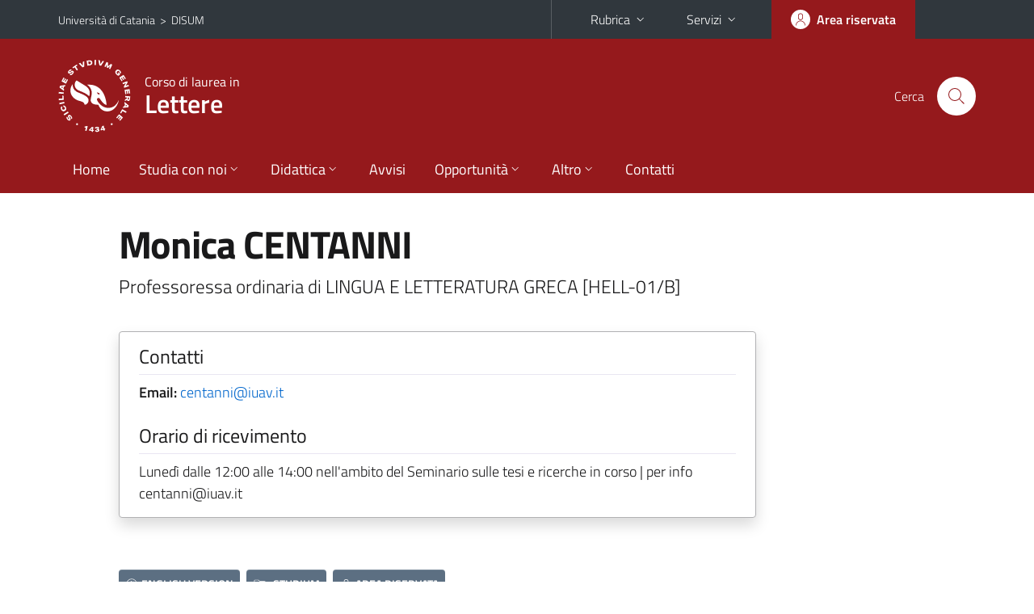

--- FILE ---
content_type: text/html; charset=utf-8
request_url: https://www.disum.unict.it/corsi/l-10/docenti/monica.centanni
body_size: 9175
content:
<!DOCTYPE html>
<html lang="it">
<head>
<meta charset="utf-8">
<title>Scheda docente | Corso di laurea in Lettere</title>
<meta name="viewport" content="width=device-width,initial-scale=1,shrink-to-fit=no">
<meta name="Generator" content="Drupal 7 (http://drupal.org)">
<link rel="canonical" href="/it/content/scheda-docente">
<link rel="shortlink" href="/it/node/246">
<link rel="shortcut icon" href="https://www.disum.unict.it/sites/all/themes/id_theme_sd/favicon.ico" type="image/vnd.microsoft.icon">
<link href="/bootstrap-italia/css/bootstrap-italia.min.css" rel="stylesheet">
<link type="text/css" rel="stylesheet" href="https://www.disum.unict.it/sites/default/files/css/css_xE-rWrJf-fncB6ztZfd2huxqgxu4WO-qwma6Xer30m4.css" media="all">
<link type="text/css" rel="stylesheet" href="https://www.disum.unict.it/sites/default/files/css/css_GHM0dgi94gDEfo4s1bBoS1a-C0gDJUGRMcNEJ4lOLJU.css" media="all">
<link type="text/css" rel="stylesheet" href="https://www.disum.unict.it/sites/default/files/css/css_DFpy4IbPE_bJEEmy5Ynr8ppwHxqt_JT078n5loaAFs8.css" media="all">
<style type="text/css" media="all">
<!--/*--><![CDATA[/*><!--*/
.skiplinks{background-color:#fff}#menu-di-servizio .dropdown-menu,.it-header-slim-right-zone .dropdown-menu{z-index:9999}#menu-servizi{z-index:1001}#nav10.navbar-collapsable{z-index:1000!important}#nav10.navbar-collapsable .close-div{background-color:transparent}
.unict-bordeaux .it-header-slim-wrapper .btn-full,.unict-bordeaux .it-header-center-wrapper,.unict-bordeaux .back-to-top,.unict-bordeaux .btn-primary,.unict-bordeaux #home-sd h2{background-color:#95191c}.unict-bordeaux .bg-primary{background-color:#95191c!important}.unict-bordeaux .text-primary{color:#95191c!important}.unict-bordeaux .it-header-slim-wrapper .btn-full:hover,.unict-bordeaux .btn-primary:hover,.unict-bordeaux .back-to-top:hover{background-color:#800;color:#fff!important}.unict-bordeaux .it-header-slim-wrapper .btn-full:active,.unict-bordeaux .btn-primary:active{background-color:#700!important}.unict-bordeaux .it-header-slim-wrapper .btn-full .icon-primary,.unict-bordeaux .it-header-center-wrapper .it-header-center-content-wrapper .it-search-wrapper a.rounded-icon svg,.unict-bordeaux .btn-primary .icon-primary{fill:#95191c!important}.unict-bordeaux .it-footer-main{background-color:#700}.unict-bordeaux .it-footer-small-prints{background-color:#211212}@media(min-width:992px){.unict-bordeaux .it-header-navbar-wrapper{background-color:#95191c}}@media(max-width:991px){.unict-bordeaux .it-header-center-wrapper .it-header-center-content-wrapper .it-search-wrapper a.rounded-icon svg{fill:#fff!important}.unict-bordeaux .it-header-slim-wrapper .btn-full,.unict-bordeaux .it-header-slim-wrapper .btn-full:hover{background-color:transparent}.unict-bordeaux .it-nav-wrapper .navbar .navbar-collapsable .navbar-nav li a.nav-link{color:#95191c}.unict-bordeaux .it-nav-wrapper .navbar .navbar-collapsable .navbar-nav li a.nav-link.active{border-left-color:#95191c}.unict-bordeaux #it-main-menu .nav-item svg{fill:#95191c}}
.it-header-navbar-wrapper .navbar .navbar-collapsable .navbar-nav li a.nav-link{padding:13px 18px}@media(min-width:992px) and (max-width:1199px){.sd235 .it-header-navbar-wrapper .navbar .navbar-collapsable .navbar-nav li a.nav-link{padding:13px}}

/*]]>*/-->
</style>
<link type="text/css" rel="stylesheet" href="https://www.disum.unict.it/sites/default/files/css/css_-eFYVcHCpqbwlkFE-29TWPiqx23kD5BSO5dB-HYaW9A.css" media="all">
<script type="text/javascript" src="https://www.disum.unict.it/sites/default/files/js/js_6UR8aB1w5-y_vdUUdWDWlX2QhWu_qIXlEGEV48YgV-c.js"></script>
<script type="text/javascript" src="https://www.disum.unict.it/sites/default/files/js/js_onbE0n0cQY6KTDQtHO_E27UBymFC-RuqypZZ6Zxez-o.js"></script>
<script type="text/javascript" src="https://www.disum.unict.it/sites/default/files/js/js_qrf44QUDL_YTtRm1c_V_5DthK1dj0B5pBTFSfp1hfmk.js"></script>
<script type="text/javascript" src="https://www.disum.unict.it/sites/default/files/js/js_2IqN_RVpTM-JC2Ov9Z8M5NhkkxWciN7pj1288fPWmX4.js"></script>
<script type="text/javascript">
<!--//--><![CDATA[//><!--
jQuery.extend(Drupal.settings, {"basePath":"\/","pathPrefix":"it\/","setHasJsCookie":0,"ajaxPageState":{"theme":"id_theme_sd","theme_token":"VUeo7zqNdxbvDedl_q6Ixj4Uv_gfBCrhsIb8GeqjbpQ","js":{"sites\/all\/modules\/jquery_update\/replace\/jquery\/2.2\/jquery.min.js":1,"misc\/jquery-extend-3.4.0.js":1,"misc\/jquery-html-prefilter-3.5.0-backport.js":1,"misc\/jquery.once.js":1,"misc\/drupal.js":1,"sites\/all\/modules\/jquery_update\/js\/jquery_browser.js":1,"misc\/form-single-submit.js":1,"sites\/all\/modules\/ckeditor_accordion\/js\/ckeditor-accordion.js":1,"public:\/\/languages\/it_0wnW_QF8PBf25bw6Tf8bTGtyJDO4FGrXOg2Jc27zBL4.js":1,"sites\/all\/libraries\/colorbox\/jquery.colorbox-min.js":1,"sites\/all\/modules\/colorbox\/js\/colorbox.js":1,"sites\/all\/modules\/colorbox\/styles\/default\/colorbox_style.js":1},"css":{"modules\/system\/system.base.css":1,"modules\/system\/system.menus.css":1,"modules\/system\/system.messages.css":1,"modules\/system\/system.theme.css":1,"sites\/all\/modules\/ckeditor_accordion\/css\/ckeditor-accordion.css":1,"modules\/field\/theme\/field.css":1,"modules\/node\/node.css":1,"modules\/search\/search.css":1,"modules\/user\/user.css":1,"sites\/all\/modules\/views\/css\/views.css":1,"sites\/all\/modules\/ckeditor\/css\/ckeditor.css":1,"sites\/all\/modules\/colorbox\/styles\/default\/colorbox_style.css":1,"sites\/all\/modules\/ctools\/css\/ctools.css":1,"0":1,"1":1,"2":1,"sites\/all\/themes\/id_theme\/style.css":1,"sites\/all\/themes\/id_theme_sd\/sd.css":1}},"colorbox":{"opacity":"0.85","current":"{current} of {total}","previous":"\u00ab Prev","next":"Next \u00bb","close":"Close","maxWidth":"98%","maxHeight":"98%","fixed":true,"mobiledetect":true,"mobiledevicewidth":"480px","file_public_path":"\/sites\/default\/files","specificPagesDefaultValue":"admin*\nimagebrowser*\nimg_assist*\nimce*\nnode\/add\/*\nnode\/*\/edit\nprint\/*\nprintpdf\/*\nsystem\/ajax\nsystem\/ajax\/*"},"ckeditor_accordion":{"collapseAll":1},"urlIsAjaxTrusted":{"\/it\/search\/node":true}});
//--><!]]>
</script>
</head>
<body class="html not-front not-logged-in one-sidebar sidebar-first page-node page-node- page-node-246 node-type-pagina-dinamica i18n-it sd235 unict-bordeaux hide_mmfc cds cdsl-10">
<div class="skiplinks"><a class="sr-only sr-only-focusable" href="#it-main" accesskey="c">Vai al contenuto principale</a><a class="sr-only sr-only-focusable" href="#it-main-menu" accesskey="n">Vai al menu di navigazione</a></div>
<header class="it-header-wrapper">
<div class="it-header-slim-wrapper">
<div class="container">
<div class="row"><div class="col-12">
<div class="it-header-slim-wrapper-content">
<span class="d-none d-lg-block navbar-brand"><a href="https://www.unict.it">Università di Catania</a> &nbsp;&gt;&nbsp; <a href="/">DISUM</a></span>
<div class="nav-mobile"><nav aria-label="Navigazione accessoria">
<a class="it-opener d-lg-none mr-1" href="https://www.unict.it" aria-hidden="true" tabindex="-1">Università di Catania</a><a class="it-opener d-lg-none" data-toggle="collapse" href="#menu-di-servizio" role="button" aria-expanded="false" aria-controls="menu-di-servizio" title="Apri il menu di servizio"><svg class="icon" role="img"><use href="/bootstrap-italia/svg/sprite.svg#it-expand"></use></svg></a>
<div class="link-list-wrapper collapse" id="menu-di-servizio">
<ul class="link-list border-right-0 pr-0">
<li class="dropdown"><a class="list-item dropdown-toggle" href="#" role="button" data-toggle="dropdown" aria-expanded="false">Rubrica<svg class="icon d-none d-lg-block" role="img"><use href="/bootstrap-italia/svg/sprite.svg#it-expand"></use></svg></a>
<div class="dropdown-menu"><div class="row"><div class="col-12 px-3">
<form action="https://www.unict.it/content/cerca-nella-rubrica" method="post" id="rubrica-form" accept-charset="UTF-8" class="unict-form">
<div class="container">
<div class="form-row"><label for="input-01" class="sr-only">Cerca nella rubrica per cognome</label><input required id="input-01" name="trova" type="text" class="form-control" autocomplete="family-name" placeholder="Cerca nella rubrica per cognome"></div>
<div class="form-row mt-2 mb-1"><input type="submit" class="btn btn-primary btn-xs py-1" value="CERCA"></div>
</div>
</form>
</div></div></div></li>
<li class="dropdown"><a class="list-item dropdown-toggle" href="#" role="button" data-toggle="dropdown" aria-expanded="false">Servizi<svg class="icon d-none d-lg-block" role="img"><use href="/bootstrap-italia/svg/sprite.svg#it-expand"></use></svg></a>
<div class="dropdown-menu" id="menu-servizi"><div class="row"><div class="col-12"><div class="link-list-wrapper">
<ul>
<li><a class="list-item" href="https://studenti.smartedu.unict.it" target="_blank" rel="noopener"><span>Portale studenti</span></a></li>
<li><a class="list-item" href="https://docenti.smartedu.unict.it/docenti/" target="_blank" rel="noopener"><span>Portale docenti / didattica</span></a></li>
<li><a class="list-item" href="https://intranet.unict.it" target="_blank" rel="noopener"><span>Portale personale</span></a></li>
<li><a class="list-item" href="https://segreterie.smartedu.unict.it" target="_blank" rel="noopener"><span>Portale segreterie</span></a></li>
<li><a class="list-item" href="https://www.sida.unict.it" target="_blank" rel="noopener"><span>Biblioteca digitale</span></a></li>
<li><a class="list-item" href="https://webmail365.unict.it" target="_blank" rel="noopener"><span>Webmail studenti</span></a></li>
<li><a class="list-item" href="https://webmail.unict.it" target="_blank" rel="noopener"><span>Webmail docenti e personale</span></a></li>
<li><a class="list-item" href="https://studium.unict.it" target="_blank" rel="noopener"><span>E-learning / Studium</span></a></li>
<li><a class="list-item" href="https://www.unict.it/servizi/servizi-web"><span>Servizi informatici</span></a></li>
<li><a class="list-item" href="https://www.unict.it/servizi"><span><strong>Tutti i servizi</strong> &raquo;</span></a></li>
</ul>
</div></div></div></div></li>
</ul>
</div>
</nav></div>
<div class="it-header-slim-right-zone margin-right-zone">
<a class="btn btn-icon btn-full" href="/content/login-cas"><span class="rounded-icon"><svg class="icon icon-primary" role="img" aria-label="Accedi all'area riservata"><use href="/bootstrap-italia/svg/sprite.svg#it-user"></use></svg></span><span class="d-none d-lg-block">Area riservata</span></a>
</div>
</div>
</div></div>
</div>
</div>
<div class="it-nav-wrapper">
<div class="it-header-center-wrapper">
<div class="container">
<div class="row"><div class="col-12">
<div class="it-header-center-content-wrapper">
<div class="it-brand-wrapper"><a href="/corsi/l-10"><img src="/sites/all/themes/id_theme/unict.svg" alt="Logo UniCt" class="icon unict"><div class="it-brand-text"><h3>Corso di laurea in</h3><h2>Lettere</h2></div></a></div>
<div class="it-right-zone"><div class="it-search-wrapper"><span class="d-none d-md-block">Cerca</span><a class="search-link rounded-icon" href="#" data-target="#searchModal" data-toggle="modal" aria-label="Cerca" title="Cerca"><svg class="icon" role="img"><use href="/bootstrap-italia/svg/sprite.svg#it-search"></use></svg></a></div>
</div>
</div>
</div></div>
</div>
</div>
<div class="it-header-navbar-wrapper">
<div class="container">
<div class="row"><div class="col-12">
<nav class="navbar navbar-expand-lg" aria-label="Navigazione principale">
<button class="custom-navbar-toggler" type="button" aria-controls="nav10" aria-expanded="false" aria-label="attiva / disattiva la navigazione" data-target="#nav10"><svg class="icon" role="img"><use href="/bootstrap-italia/svg/sprite.svg#it-burger"></use></svg></button>
<div class="navbar-collapsable" id="nav10">
<div class="overlay"></div>
<div class="close-div"><button class="close-menu border-0" type="button" aria-label="chiudi"><svg class="icon icon-white" role="img"><use href="/bootstrap-italia/svg/sprite.svg#it-close-big"></use></svg></button></div>
<div class="menu-wrapper" id="it-main-menu">
<ul class="navbar-nav">
<li class="nav-item"><a class="nav-link" href="/corsi/l-10">Home</a></li>
<li class="nav-item dropdown"><a class="nav-link dropdown-toggle" href="#" data-toggle="dropdown" aria-expanded="false">Studia con noi<svg class="icon icon-xs"><use href="/bootstrap-italia/svg/sprite.svg#it-expand"></use></svg></a>
<div class="dropdown-menu"><div class="link-list-wrapper"><ul class="link-list text-nowrap">
<li><a class="list-item" href="/it/corsi/l-10/presentazione-del-corso">Presentazione del corso</a></li>
<li><a class="list-item" href="/corsi/l-10/regolamento-didattico">Regolamento didattico</a></li>
<li><a class="list-item" href="/corsi/l-10/offerta-programmata">Offerta programmata</a></li>
<li><a class="list-item" href="/corsi/l-10/offerta-erogata">Offerta erogata</a></li>
<li><a class="list-item" href="/corsi/l-10/conoscenze-richieste-per-laccesso-sua-cds-quadro-a3a">Conoscenze richieste per l'accesso</a></li>
<li><a class="list-item" href="/corsi/l-10/modalità-di-ammissione-sua-cds-quadro-a3b">Modalit&agrave; di ammissione</a></li>
<li><a class="list-item" href="/corsi/l-10/orientamento-studenti-sua-cds-quadro-b5">Orientamento studenti</a></li>
<li><a class="list-item" href="/sites/default/files/upload/rad-l-10-rlettere.pdf">Ordinamento didattico</a></li>
</ul></div></div></li>
<li class="nav-item d-lg-flex dropdown"><a class="nav-link dropdown-toggle" href="#" data-toggle="dropdown" aria-expanded="false">Didattica<svg class="icon icon-xs"><use href="/bootstrap-italia/svg/sprite.svg#it-expand"></use></svg></a>
<div class="dropdown-menu"><div class="link-list-wrapper"><ul class="link-list text-nowrap">
<li><a class="list-item left-icon text-nowrap" href="/corsi/l-10/orario-lezioni"><svg class="icon icon-sm icon-primary left"><use href="/bootstrap-italia/svg/sprite.svg#it-presentation"></use></svg><span>Orario delle lezioni</span></a></li>
<li><a class="list-item left-icon" href="/corsi/l-10/docenti"><img src="/sites/all/themes/id_theme_sd/docenti_primary.svg" class="icon" alt="" style="width:20px;height:20px;margin:10px 10px 10px 2px"><span>Docenti</span></a></li>
<li><a class="list-item left-icon" href="/corsi/l-10/programmi"><svg class="icon icon-sm icon-primary left"><use href="/bootstrap-italia/svg/sprite.svg#it-files"></use></svg><span>Programmi</span></a></li>
<li><a class="list-item left-icon" href="/corsi/l-10/esami"><svg class="icon icon-sm icon-primary left"><use href="/bootstrap-italia/svg/sprite.svg#it-calendar"></use></svg><span>Calendario esami</span></a></li>
<li><a class="list-item left-icon" href="/it/content/lauree"><svg class="icon icon-sm icon-primary left"><use href="/bootstrap-italia/svg/sprite.svg#it-bookmark"></use></svg><span>Lauree</span></a></li>
</ul></div></div></li>
<li class="nav-item d-lg-flex"><a class="nav-link" href="/corsi/l-10/avvisi-docente">Avvisi</a></li>
<li class="nav-item dropdown"><a class="nav-link dropdown-toggle" href="#" data-toggle="dropdown" aria-expanded="false">Opportunit&agrave;<svg class="icon icon-xs"><use href="/bootstrap-italia/svg/sprite.svg#it-expand"></use></svg></a>
<div class="dropdown-menu"><div class="link-list-wrapper"><ul class="link-list text-nowrap">
<li><a class="list-item" href="/content/altre-attività-formative-aaf">Altre attivit&agrave; formative</a></li>
<li><a class="list-item" href="/corsi/l-10/stage-e-tirocini">Stage e tirocini</a></li>
<li><a class="list-item" href="/content/internazionale">Mobilit&agrave; internazionale</a></li>
<li><a class="list-item" href="/content/procedura-da-seguire-per-effettuare-il-tirocinio">Procedura da seguire per effettuare il tirocinio</a></li>
<li><a class="list-item" href="/content/seminari-didattici-del-disum">Seminari didattici del DISUM</a></li>
<li><a class="list-item" href="/content/verbalizzazione-aaf">Verbalizzazione AAF</a></li>
</ul></div></div></li>
<li class="nav-item dropdown"><a class="nav-link dropdown-toggle" href="#" data-toggle="dropdown" aria-expanded="false">Altro<svg class="icon icon-xs"><use href="/bootstrap-italia/svg/sprite.svg#it-expand"></use></svg></a>
<div class="dropdown-menu"><div class="link-list-wrapper"><ul class="link-list text-nowrap">
<li><a class="list-item" href="/content/login-cas">Area riservata Docenti</a></li>
</ul></div></div></li>
<li class="nav-item"><a class="nav-link" href="/corsi/l-10/contatti">Contatti</a></li>
<li class="nav-item d-lg-none"><a class="nav-link" href="/">Il dipartimento</a></li>
</ul>
</div>
</div>
</nav>
</div></div>
</div>
</div>
</div>
</header>
<main id="it-main">
<section id="content">
<div class="container">
<div class="row">
<div class="offset-lg-1 col-lg-8 col-md-12 px-3 px-sm-0">
<article id="content-node-246">
<h1 class="mt-3">Monica CENTANNI</h1>
<div class="lead mb-3 role">Professoressa ordinaria di LINGUA E LETTERATURA GRECA [HELL-01/B]</div>
<div class="card card-teaser border rounded shadow mt-4 mb-5 px-4 py-3 link-no-underline"><div class="card-body overflow-hidden"><div class="region-contatti">
<h5 class="border-bottom border-light mb-2 pb-2">Contatti</h5>
<p><b>Email:</b> <a href="mailto:centanni@iuav.it">centanni@iuav.it</a><br></p>
<h5 class="border-bottom border-light mb-2 py-2">Orario di ricevimento</h5>
Luned&igrave;  dalle 12:00 alle 14:00 nell'ambito del Seminario sulle tesi e ricerche in corso | per info centanni@iuav.it
</div></div></div>
<div class="mt-3 mb-5"><a href="/corsi/l-10/docenti/monica.centanni?eng" class="btn btn-secondary btn-icon btn-xs mb-2 mr-2"><svg class="icon icon-white mr-1"><use href="/bootstrap-italia/svg/sprite.svg#it-exchange-circle"></use></svg>ENGLISH VERSION</a><a href="https://studium.unict.it" class="btn btn-secondary btn-icon btn-xs mb-2 mr-2" target="_blank"><svg class="icon icon-white mr-1"><use href="/bootstrap-italia/svg/sprite.svg#it-folder"></use></svg><span>STUDIUM</span></a><a href="/content/login-cas" class="btn btn-secondary btn-icon btn-xs mb-2"><svg class="icon icon-white"><use href="/bootstrap-italia/svg/sprite.svg#it-locked"></use></svg><span>AREA RISERVATA</span></a></div>
<ul class="nav nav-tabs" role="tablist"><li class="nav-item"><a class="nav-link active" role="tab" data-toggle="tab" id="tab1-tab" aria-controls="tab1" aria-selected="true" href="#tab1">BIOGRAFIA</a></li><li class="nav-item"><a class="nav-link" role="tab" data-toggle="tab" id="tab2-tab" aria-controls="tab2" aria-selected="false" href="#tab2">PUBBLICAZIONI</a></li><li class="nav-item"><a class="nav-link" role="tab" data-toggle="tab" id="tab3-tab" aria-controls="tab3" aria-selected="false" href="#tab3">INSEGNAMENTI</a></li><li class="nav-item"><a class="nav-link" role="tab" data-toggle="tab" id="tab4-tab" aria-controls="tab4" aria-selected="false" href="#tab4">AVVISI</a></li><li class="nav-item"><a class="nav-link" role="tab" data-toggle="tab" id="tab5-tab" aria-controls="tab5" aria-selected="false" href="#tab5">TESI</a></li></ul>
<div class="tab-content my-3">
<div class="tab-pane fade show active" role="tabpanel" id="tab1" aria-labelledby="tab1-tab"><p>Monica Centanni (Venezia, 1957). Filologo classico di formazione, &egrave; studiosa del teatro antico (drammaturgia, strutture, funzione politica della tragedia greca; riprese del dramma classico nel Novecento); di storia della tradizione classica nella cultura artistica e letteraria, dall&rsquo;antico al contemporaneo. Su questi temi &egrave; autore di studi e monografie e ha curato mostre ed eventi teatrali (vedi curriculum&gt;pubblicazioni&gt;appendici).</p>

<p>Dal 2018 &egrave; professore ordinario di Lingue e Letteratura Greca all&rsquo;Universit&agrave; Iuav di Venezia, dove tiene i corsi di: Iconologia e Tradizione Classica di Lingue e Letteratura Greca (per il corso di laurea magistrale in Arti Visive); Drammaturgia antica e origini del teatro (per il corso di laurea magistrale in Teatro e Arti performative).</p>

<p>Dal 2019 al 2024 &egrave; stato altres&igrave; professore ordinario&nbsp;di Lingue e Letteratura Greca presso l&#39;Universit&agrave; di Catania, dove ha tenuto l&rsquo;insegnamento di Drammaturgia Antica di Lingue e Letteratura Greca (per il corso di Laurea Magistrale in Filologia Classica) e il corso Cultura greca e tradizione classica (per il corso di Laurea triennale in Beni culturali e per il corso di laurea in Lettere) .</p>

<p>Dal 2006 &egrave; il direttore del <a href="http://www.iuav.it/classica">Centro studi classicA - Iuav (Centro Studi Architettura, Civilt&agrave; e Tradizione del Classico)</a>.</p>

<p>Dirige la rivista on line <a href="http://www.engramma.it">&ldquo;Engramma. La tradizione classica nella memoria occidentale&rdquo;</a>.</p>

<p>Inoltre &egrave;: membro e rappresentante italiano di Arc-Net, la <a href="http://ancient-drama.net/">&ldquo;The European Network of Research and Documentation of Performances of Ancient Greek Drama&rdquo;</a>; membro del consiglio dell&#39;Associazione Internazionale di Studi rinascimentali <a href="http://www.silba.fr/it/artes-renascentes">&ldquo;Artes Renascentes&rdquo;</a>, collegato con SILBA (Soci&eacute;t&eacute; Internationale Leon Battista Alberti); membro del Comitato Scientifico della rivista <a href="http://www.arabeschi.it/">&ldquo;Arabeschi. Rivista Internazionale di Studi su letteratura e Visualit&agrave;&rdquo;</a>.</p>
</div>
<div class="tab-pane fade" role="tabpanel" id="tab2" aria-labelledby="tab2-tab"><div id="from_iris"></div>
<a onclick="load_from_iris();" id="from_iris_btn" class="btn btn-sm btn-primary text-white mt-3">VISUALIZZA LE PUBBLICAZIONI</a>
<div id="from_iris_nb" class="py-2 fs"><b>N.B.</b> l'elevato numero di pubblicazioni può incidere sul tempo di caricamento della pagina</div>
</div>
<script>
function load_from_iris(){$('#from_iris_btn').hide();$('#from_iris').html('caricamento in corso...&nbsp;<img src="/loop.gif" width="32" height="32" style="vertical-align:middle">').load('/_uni_mod/shared/get_pubblicazioni.php?cf=SGQxdHFKMmZTSXZZZlBkcGlYQ2FvSnJLam1SM2RrQS92R3NybUlHZUpUVT0=',function(){$('#from_iris_nb').hide();});return false;}
</script>
<div class="tab-pane fade pt-3" role="tabpanel" id="tab3" aria-labelledby="tab3-tab"><div id="from_smart_edu"></div>
<a onclick="load_from_smart_edu();" id="from_smart_edu_btn" class="btn btn-sm btn-primary text-white mb-3">VISUALIZZA GLI INSEGNAMENTI DALL'A.A. 2022/2023 AD OGGI</a>
<script>
function load_from_smart_edu(){$('#from_smart_edu_btn').hide();$('#from_smart_edu').html('caricamento in corso...&nbsp;<img src="/loop.gif" width="32" height="32" style="vertical-align:middle">').load('/_uni_mod/shared/insegnamenti_docente.php?cf=SGQxdHFKMmZTSXZZZlBkcGlYQ2FvSnJLam1SM2RrQS92R3NybUlHZUpUVT0=');return false;}
</script>
<div id="from_syllabus" style="display:none">
<hr><br>
<h5>Anno accademico 2021/2022</h5>
<ul class="mb-0">
<li>DIPARTIMENTO DI SCIENZE UMANISTICHE<br><a href="/corsi/l-1">Corso di laurea in Beni culturali</a> - 1&deg; anno<br><a href="/corsi/l-1/insegnamenti/?cod=20284"><b>TEATRI ANTICHI E PROMOZIONE DELLA CULTURA CLASSICA</b></a><br><br></li>
<li>DIPARTIMENTO DI SCIENZE UMANISTICHE<br><a href="/corsi/lm-15">Corso di laurea magistrale in Filologia classica</a> - 1&deg; anno<br><a href="/corsi/lm-15/insegnamenti/?cod=19946"><b>DRAMMATURGIA ANTICA</b></a><br><br></li>
<li>DIPARTIMENTO DI SCIENZE UMANISTICHE<br><a href="/corsi/l-10">Corso di laurea in Lettere</a> - 1&deg; anno<br><a href="/corsi/l-10/insegnamenti/?cod=20149"><b>CULTURA GRECA E TRADIZIONE CLASSICA</b></a><br><br></li>
</ul><hr><br>
<h5>Anno accademico 2020/2021</h5>
<ul class="mb-0">
<li>DIPARTIMENTO DI SCIENZE UMANISTICHE<br><a href="/corsi/l-1">Corso di laurea in Beni culturali</a> - 1&deg; anno<br><a href="/corsi/l-1/insegnamenti/?cod=17332"><b>TEATRI ANTICHI E PROMOZIONE DELLA CULTURA CLASSICA</b></a><br><br></li>
<li>DIPARTIMENTO DI SCIENZE UMANISTICHE<br><a href="/corsi/lm-15">Corso di laurea magistrale in Filologia classica</a> - 1&deg; anno<br><a href="/corsi/lm-15/insegnamenti/?cod=15779"><b>DRAMMATURGIA ANTICA</b></a><br><br></li>
<li>DIPARTIMENTO DI SCIENZE UMANISTICHE<br><a href="/corsi/l-10">Corso di laurea in Lettere</a> - 1&deg; anno<br><a href="/corsi/l-10/insegnamenti/?cod=17269"><b>CULTURA GRECA E TRADIZIONE CLASSICA</b></a><br><br></li>
</ul><hr><br>
<h5>Anno accademico 2019/2020</h5>
<ul class="mb-0">
<li>DIPARTIMENTO DI SCIENZE UMANISTICHE<br><a href="/corsi/l-1">Corso di laurea in Beni culturali</a> - 1&deg; anno<br><a href="/corsi/l-1/insegnamenti/?cod=14017"><b>CULTURA GRECA E TRADIZIONE CLASSICA</b></a><br><br></li>
<li>DIPARTIMENTO DI SCIENZE UMANISTICHE<br><a href="/corsi/lm-15">Corso di laurea magistrale in Filologia classica</a> - 1&deg; anno<br><a href="/corsi/lm-15/insegnamenti/?cod=13809"><b>DRAMMATURGIA ANTICA</b></a><br><br></li>
</ul><hr><br>
<h5>Anno accademico 2018/2019</h5>
<ul class="mb-0">
<li>DIPARTIMENTO DI SCIENZE UMANISTICHE<br><a href="/corsi/lm-15">Corso di laurea magistrale in Filologia classica</a> - 1&deg; anno<br><a href="/corsi/lm-15/insegnamenti/?cod=10306"><b>DRAMMATURGIA ANTICA</b></a><br><br></li>
</ul><hr><br>
<h5>Anno accademico 2017/2018</h5>
<ul class="mb-0">
<li>DIPARTIMENTO DI SCIENZE UMANISTICHE<br><a href="/corsi/lm-15">Corso di laurea magistrale in Filologia classica</a> - 1&deg; anno<br><a href="/corsi/lm-15/insegnamenti/?cod=7555"><b>DRAMMATURGIA ANTICA</b></a><br><br></li>
</ul><hr><br>
<h5>Anno accademico 2016/2017</h5>
<ul class="mb-0">
<li>DIPARTIMENTO DI SCIENZE UMANISTICHE<br><a href="/corsi/lm-15">Corso di laurea magistrale in Filologia classica</a> - 1&deg; anno<br><a href="/corsi/lm-15/insegnamenti/?cod=5192"><b>DRAMMATURGIA ANTICA</b></a><br><br></li>
</ul><hr><br>
<h5>Anno accademico 2015/2016</h5>
<ul class="mb-0">
<li>DIPARTIMENTO DI SCIENZE UMANISTICHE<br><a href="/corsi/lm-15">Corso di laurea magistrale in Filologia classica</a> - 1&deg; anno<br><a href="/corsi/lm-15/insegnamenti/?cod=1249"><b>DRAMMATURGIA ANTICA</b></a></li>
</ul>
</div>
<div><a onclick="show_div_syllabus(event)" id="btn_show_div_syllabus" class="btn btn-sm btn-primary text-white mb-3">VISUALIZZA GLI INSEGNAMENTI PRECEDENTI</a></div>
<script>
function show_div_syllabus(e){e.preventDefault();document.getElementById('from_syllabus').style.display='block';document.getElementById('btn_show_div_syllabus').style.display='none';}
</script>
</div>
<div class="tab-pane fade pt-3" role="tabpanel" id="tab4" aria-labelledby="tab4-tab"><a href="/corsi/l-10/docenti/monica.centanni?archivio-avvisi"  class="btn btn-secondary text-uppercase">ARCHIVIO</a>
</div>
<div class="tab-pane fade" role="tabpanel" id="tab5" aria-labelledby="tab5-tab"><div class="table-responsive-xl"><table class="table table-sm table-font-small">
<thead><tr><th>Data</th><th>Studente</th><th nowrap>Argomento della tesi</th></tr></thead>
<tr><td>12/01/2023</td><td>1000/004986</td><td>Eracle in Sicilia e il mito modicano</td></tr>
<tr><td>22/09/2022</td><td>1000/005481</td><td>Ricognizione sui materiali delle rappresentazioni classiche a Siracusa in altri archivi </td></tr>
<tr><td>07/12/2020</td><td>O98/000424</td><td>La variazione dell'iconografia di Alcesti nella pittura vascolare dopo l'Alcesti di Euripide</td></tr>
</table></div>
<div class="more-link"><a href="/corsi/l-10/docenti/monica.centanni?archivio-tesi" class="btn btn-secondary btn-sm">ARCHIVIO</a></div>
</div>
<div class="border-top text-right mt-3 pt-4"><a href="/it/avvisi-docente.xml/110" target="_blank" class="btn btn-sm btn-outline-primary btn-icon"><svg class="icon icon-primary mr-1"><use href="/bootstrap-italia/svg/sprite.svg#it-rss"></use></svg><span>RSS AVVISI DEL DOCENTE</span></a></div></div>
<div class="dropdown" id="it-share">
<a class="dropdown-toggle btn btn-outline-primary btn-icon btn-xs mt-2 mb-3 p-2" href="#" role="button" data-toggle="dropdown" aria-expanded="false"><svg class="icon icon-primary icon-sm" role="img"><use href="/bootstrap-italia/svg/sprite.svg#it-share"></use></svg><span>Condividi</span></a>
<div class="dropdown-menu"><div class="link-list-wrapper"><ul class="link-list">
<li><a class="list-item" rel="nofollow" href="https://www.facebook.com/sharer/sharer.php?src=bm&amp;u=https%3A%2F%2Fwww.disum.unict.it%2Fcorsi%2Fl-10%2Fdocenti%2Fmonica.centanni&amp;t=Scheda+docente&amp;v=3" onclick="javascript:window.open(this.href,'','menubar=no,toolbar=no,resizable=yes,scrollbar=yes,height=500,width=720');return false;"><svg class="icon icon-primary icon-sm align-middle mr-1" role="img"><use href="/bootstrap-italia/svg/sprite.svg#it-facebook-square"></use></svg><span class="u-hiddenVisually">Facebook</span></a></li>
<li><a class="list-item" rel="nofollow" href="https://www.twitter.com/share?url=https%3A%2F%2Fwww.disum.unict.it%2Fcorsi%2Fl-10%2Fdocenti%2Fmonica.centanni" onclick="javascript:window.open(this.href,'','menubar=no,toolbar=no,resizable=yes,scrollbar=yes,height=600,width=600');return false;"><svg class="icon icon-primary icon-sm align-middle mr-1" role="img"><use href="/bootstrap-italia/svg/sprite.svg#it-twitter"></use></svg><span class="u-hiddenVisually">Twitter</span></a></li>
<li><a class="list-item" href="https://api.whatsapp.com/send?text=https%3A%2F%2Fwww.disum.unict.it%2Fcorsi%2Fl-10%2Fdocenti%2Fmonica.centanni" data-action="share/whatsapp/share"><svg class="icon icon-primary icon-sm align-middle mr-1" role="img"><use href="/bootstrap-italia/svg/sprite.svg#it-whatsapp"></use></svg><span class="u-hiddenVisually">Whatsapp</span></a></li>
<li><a class="list-item" href="https://t.me/share/url?url=https%3A%2F%2Fwww.disum.unict.it%2Fcorsi%2Fl-10%2Fdocenti%2Fmonica.centanni&amp;text=Scheda+docente" data-action="share/telegram/share"><svg class="icon icon-primary icon-sm align-middle mr-1" role="img"><use href="/bootstrap-italia/svg/sprite.svg#it-telegram"></use></svg><span class="u-hiddenVisually">Telegram</span></a></li>
<li><a class="list-item" href="mailto:?subject=Dipartimento+di+Scienze+umanistiche+-+Scheda+docente&amp;body=https%3A%2F%2Fwww.disum.unict.it%2Fcorsi%2Fl-10%2Fdocenti%2Fmonica.centanni"><svg class="icon icon-primary icon-sm align-middle mr-1" role="img"><use href="/bootstrap-italia/svg/sprite.svg#it-mail"></use></svg><span class="u-hiddenVisually">Email</span></a></li>
</ul></div></div>
</div>
</article>
</div>
</div>
</div>
</section>
</main>
<nav class="bottom-nav d-block d-lg-none"><ul>
<li><a href="/corsi/l-10/avvisi-docente"><svg class="icon"><use href="/bootstrap-italia/svg/sprite.svg#it-horn"></use></svg><span class="bottom-nav-label">Avvisi</span></a></li>
<li><a href="/corsi/l-10/orario-lezioni"><svg class="icon"><use href="/bootstrap-italia/svg/sprite.svg#it-presentation"></use></svg><span class="bottom-nav-label">Lezioni</span></a></li>
<li><a href="/corsi/l-10/docenti"><img src="/sites/all/themes/id_theme_sd/docenti.svg" class="icon" alt="" style="width:28px;height:28px;margin:2px 0"><span class="bottom-nav-label">Docenti</span></a></li>
<li><a href="/corsi/l-10/programmi"><svg class="icon"><use href="/bootstrap-italia/svg/sprite.svg#it-files"></use></svg><span class="bottom-nav-label">Programmi</span></a></li>
<li><a href="/corsi/l-10/esami"><svg class="icon"><use href="/bootstrap-italia/svg/sprite.svg#it-calendar"></use></svg><span class="bottom-nav-label">Esami</span></a></li>
<li><a href="/it/content/lauree"><svg class="icon"><use href="/bootstrap-italia/svg/sprite.svg#it-bookmark"></use></svg><span class="bottom-nav-label">Lauree</span></a></li>
</ul></nav>
<footer class="it-footer">
<div class="it-footer-main">
<div class="container">
<section><div class="row clearfix"><div class="col-sm-12"><div class="it-brand-wrapper"><a href="/"><img src="/sites/all/themes/id_theme/monogramma.svg" class="icon monogramma_icon" alt="Monogramma UniCt"><div class="it-brand-text unict_monogramma"><h3>Dipartimento di</h3><h2>Scienze umanistiche</h2></div></a></div></div></div></section>
<section>
<div class="row">
<div class="col-md-4 col-sm-6 pb-2">
<div id="block-block-108" class="block block-block">
<h3>Dove siamo</h3>

<div class="content">
<p>Monastero dei Benedettini<br>
Piazza Dante, 32<br>
95124 - Catania</p>

</div>
</div>
</div>
<div class="col-md-4 col-sm-6 pb-2">
<div id="block-block-109" class="block block-block">
<h3>Contatti</h3>

<div class="content">
<p><a href="mailto:carmelina.salamone@unict.it">Appuntamenti direttore</a><br>
<a href="/it/content/servizi-per-gli-studenti">Servizi per gli studenti</a><br>
<a href="/it/content/uffici-amministrativi">Uffici Amministrativi</a></p>
<p><a href="mailto:disum@unict.it">Direzione</a> | +39 095 7102702</p>

</div>
</div>
</div>
<div class="col-md-4 col-sm-6 pb-2">
<h3>Seguici&nbsp;su</h3>
<ul class="list-inline text-left social"><li class="list-inline-item pb-2"><a class="p-1" href="https://www.facebook.com/disum.unict.it"><svg class="icon icon-sm icon-white align-top" aria-label="Facebook"><use href="/bootstrap-italia/svg/sprite.svg#it-facebook"></use></svg></a></li><li class="list-inline-item pb-2"><a class="p-1" href="https://twitter.com/DisumUnict"><svg class="icon icon-sm icon-white align-top" aria-label="Twitter"><use href="/bootstrap-italia/svg/sprite.svg#it-twitter"></use></svg></a></li><li class="list-inline-item pb-2"><a class="p-1" href="https://www.instagram.com/disum.unict.it/"><svg class="icon icon-sm icon-white align-top" aria-label="Instagram"><use href="/bootstrap-italia/svg/sprite.svg#it-instagram"></use></svg></a></li><li class="list-inline-item pb-2"><a class="p-1" href="https://www.youtube.com/@disumunict3811"><svg class="icon icon-sm icon-white align-top" aria-label="YouTube"><use href="/bootstrap-italia/svg/sprite.svg#it-youtube"></use></svg></a></li></ul>
</div></div>
</section>
</div>
</div>
<div class="it-footer-small-prints clearfix">
<div class="container">
<h3 class="sr-only">Link e informazioni utili</h3>
<div class="region region-footer-link">
<div id="block-block-107" class="block block-block">

<div class="content">
<ul class="it-footer-small-prints-list list-inline mb-0 d-flex flex-column flex-md-row">
<li><a href="/content/privacy">Privacy</a></li>
<li><a href="/content/note-legali">Note legali</a></li>
<li><a href="/content/accessibilità">Accessibilità</a></li>
<li><a href="/it/content/dati-di-monitoraggio">Dati di monitoraggio</a></li>
<li><a href="/sitemap">Mappa del sito</a></li>
<li><a href="/it/notizie/questionario-feedback-sito-disum">Questionario sito DISUM</a></li>
</ul>

</div>
</div>
</div>
</div>
</div>
</footer>
<div class="modal fade show" id="searchModal" tabindex="-1" role="dialog" aria-labelledby="cerca-nel-sito" aria-modal="true">
<div class="modal-dialog"><div class="modal-content p-3">
<div class="container"><div class="row"><button class="close mr-3" type="button" data-dismiss="modal" aria-label="Chiudi"><svg class="icon" role="img"><use href="/bootstrap-italia/svg/sprite.svg#it-arrow-left"></use></svg></button><h2 class="modal-title" id="cerca-nel-sito">Cerca nel sito</h2></div></div>
<form class="search-form" action="/it/search/node" method="post" id="search-form" accept-charset="UTF-8"><div><div class="container"><div class="form-row mt-2 mb-4">
  <label for="edit-keys" class="d-none">Termini da ricercare</label>
 <input required type="text" id="edit-keys" name="keys" value="" size="40" maxlength="255" class="form-control" placeholder="Inserisci qui i termini da ricercare">
</div>
<input type="submit" id="edit-submit" name="op" value="Cerca" class="form-submit"></div><input type="hidden" aria-label="" name="form_build_id" value="form-twgnJXEjAQq5sIW64TdG5WsYW1yZQkocbJzyHe4BI5w">
<input type="hidden" aria-label="" name="form_id" value="search_form">
</div></form>
</div></div>
</div>
<a href="#" aria-hidden="true" data-attribute="back-to-top" class="back-to-top shadow d-print-none"><svg class="icon icon-light" aria-label="Vai a inizio pagina"><use href="/bootstrap-italia/svg/sprite.svg#it-arrow-up"></use></svg></a>
<script>window.__PUBLIC_PATH__ = "/bootstrap-italia/fonts"</script>
<script src="/bootstrap-italia/js/bootstrap-italia.bundle.min.js"></script>
</body>
</html>

--- FILE ---
content_type: text/css
request_url: https://www.disum.unict.it/sites/default/files/css/css_-eFYVcHCpqbwlkFE-29TWPiqx23kD5BSO5dB-HYaW9A.css
body_size: 3922
content:
:focus:not(.focus--mouse){border-color:#f90!important;box-shadow:0 0 0 2px #f90}.it-header-slim-wrapper .btn-full,.it-header-center-wrapper,.back-to-top{background-color:#0078bd}.it-header-slim-wrapper .btn-full:hover{background-color:#006caa}.it-header-slim-wrapper .btn-full:focus{outline:2px solid #f90}.it-header-slim-wrapper .btn-full .icon-primary,.it-header-center-wrapper .it-header-center-content-wrapper .it-search-wrapper a.rounded-icon svg{fill:#0078bd!important}@media(min-width:992px){.it-header-navbar-wrapper{background-color:#0078bd}}hr{border:0;border-top:1px solid #666;clear:both}select{border:none;border-bottom:1px solid #5c6f82;border-radius:0;padding:.375rem 27px .375rem .5rem;outline:0;height:2.5rem;width:100%;box-shadow:none;transition:.2s ease-out;font-weight:700;color:#17324d;-moz-appearance:none;-webkit-appearance:none;appearance:none;background:#fff url('data:image/svg+xml;utf-8,<svg xmlns="http://www.w3.org/2000/svg" width="24" height="24"><path d="M7 10l5 5 5-5z"/><path d="M0 0h24v24H0z" fill="none"/></svg>') no-repeat 99% 50%}.section.section-muted{background-color:#eee}.cas-link,.uncas-link{border-top:1px solid #ccc;margin:2em 0!important;padding-top:1em!important}.img-fluid{height:auto!important}.callout .callout-title svg{fill:#5b6f82;margin-right:0.444rem}.callout.success .callout-title svg{fill:#008758}.callout.warning .callout-title svg{fill:#a66300}.callout.danger .callout-title svg{fill:#d9364f}.callout.important .callout-title svg{fill:#008053}.callout.note .callout-title svg{fill:#004080}.callout div.callout-big-text p{font-weight:700;font-size:1.111rem}.callout.callout-more .callout-title div{border-bottom:2px solid #19191a;margin-top:-0.111rem;padding-bottom:0.1rem;display:inline-block;vertical-align:middle!important}.callout.callout-more.success .callout-title div{border-color:#008758}.callout.callout-more.warning .callout-title div{border-color:#a66300}.callout.callout-more.danger .callout-title div{border-color:#d9364f}.callout.callout-more.important .callout-title div{border-color:#008053}.callout.callout-more.note .callout-title div{border-color:#004080}.callout.callout-more .collapse-header button{border-top:0;padding-top:0}#lansw{min-width:75px;text-align:center}#toolbar{height:auto;-webkit-box-sizing:content-box;box-sizing:content-box}#toolbar.toolbar:before,.it-footer-small-prints.clearfix:after{content:none}.it-header-wrapper .it-nav-wrapper .it-brand-wrapper{margin-left:-3px;padding-left:0}@media(max-width:670px),(min-width:767px) and (max-width:800px){.it-header-wrapper .it-nav-wrapper .it-brand-wrapper{padding-left:35px}}.it-footer-main .it-brand-wrapper{padding:32px 0 16px}.it-header-wrapper .it-nav-wrapper .it-brand-wrapper a .icon.unict{height:90px;width:auto}.it-header-wrapper .it-nav-wrapper .it-brand-wrapper a .no-brand-text,.it-footer-main .it-brand-wrapper a .no-brand-text{height:60px;width:auto}.it-small-header .it-header-center-content-wrapper .it-brand-wrapper a .no-brand-text{height:45px}.it-header-slim-wrapper{background-color:#30373d}.it-header-slim-wrapper .it-header-slim-wrapper-content .nav-mobile a.it-opener{display:inline-block}.it-header-slim-wrapper .it-header-slim-wrapper-content .nav-mobile ul.link-list a{font-size:.889em;text-transform:none;text-decoration:none}#menu-servizi a span{line-height:200%}#it-main{margin:1em 0}.breadcrumb{margin-bottom:0}.region-sidebar-first .block-block .content,.region-sidebar-first .block-block .view-content{padding-left:24px}.region-sidebar-first .sidebar-wrapper.it-line-left-side{padding-bottom:1px}.sidebar-wrapper .sidebar-linklist-wrapper .link-list-wrapper ul li a,.sidebar-wrapper .sidebar-linklist-wrapper .link-list-wrapper ul.link-sublist li a{padding-top:.5em;padding-bottom:.5em;line-height:1.35rem}.it-header-slim-wrapper .it-header-slim-wrapper-content .nav-mobile .dropdown-menu ul a{padding-top:0;padding-bottom:0;white-space:nowrap}#it-share{clear:both;padding-top:1em}#it-share .btn-icon span{margin-right:.2em}.it-footer-main{background-color:#036}.it-footer-main h3{font-size:1em;text-transform:uppercase}.it-footer-main a{color:#fff}.it-footer-main a,.it-footer-small-prints a,.view .views-field-title a,#content .container li a,.item-list .pager li a,.link-no-underline a{text-decoration:none}.it-footer-main a:hover,.it-footer-small-prints a:hover,.view .views-field-title a:hover,#content .container li a:hover{text-decoration:underline!important}.it-footer-main ul.footer-list{list-style-type:none;padding:0}.it-footer-main ul.footer-list a{line-height:2em}.it-footer-small-prints{background-color:#001a33;color:#fff;font-size:15px}.unict_monogramma{border-left:1px solid #fff;padding:4px 0 4px 12px}.monogramma_black{border-color:#111}.monogramma_icon{margin-left:-6px}.callout{max-width:100%}.callout.warning{background-color:transparent;background-image:none}#searchModal .modal-dialog{width:100%;max-width:100%;height:100%;margin:0}#searchModal .modal-dialog .modal-content{height:100%;overflow-y:auto}#cerca-nel-sito{color:#555}#block-system-main #search-form label,#user-login .form-type-password label{width:auto!important}#block-system-main #search-form #edit-submit{margin:1em 0 2em}.search-results{padding-inline-start:20px}.search-results li{border-bottom:1px solid #ccc;margin-bottom:1em}.search-results .search-snippet-info{padding-left:0}article .content ul.links.inline{display:none}.pagination-wrapper svg.first-page{margin-right:-25px}.pagination-wrapper svg.last-page{margin-left:-25px}@media(min-width:1200px){.it-footer-main h3{font-size:1.05em;font-weight:700}.it-footer-main a,.it-footer-small-prints a{font-weight:600;opacity:.95}.it-footer-main a:hover,.it-footer-small-prints a:hover{font-weight:600;opacity:1}}@media(min-width:992px){.margin-right-zone{margin-right:75px}.it-header-center-wrapper{height:135px}.it-header-wrapper .it-nav-wrapper .it-brand-wrapper a .icon.unict{height:155px}.it-header-wrapper .it-nav-wrapper .it-brand-wrapper a .no-brand-text{height:100px}.it-small-header .it-header-center-content-wrapper .it-brand-wrapper a .no-brand-text{height:85px}.it-header-slim-wrapper .it-header-slim-wrapper-content .nav-mobile ul.link-list a{padding-top:6px}.it-header-slim-wrapper .it-header-slim-wrapper-content .nav-mobile ul.link-list a:hover .icon{fill:#fff}}@media(max-width:991px){.margin-right-zone{margin-right:-7px}.it-header-center-wrapper .it-header-center-content-wrapper .it-search-wrapper a.rounded-icon svg{fill:#fff!important}.it-header-slim-wrapper .btn-full,.it-header-slim-wrapper .btn-full:hover{background-color:transparent}}@media(min-width:768px){.region-sidebar-first .sidebar-wrapper.it-line-left-side{border-left-width:2px}.region-sidebar-first ul.menu li{margin:0}.region-sidebar-first ul.menu li a{padding-left:32px}.region-sidebar-first ul.menu > li > a.list-item.active{border-left:2px solid #1f5c99;margin-left:-2px}}.region-sidebar-first form#ctools-jump-menu,.region-sidebar-first form#ctools-jump-menu--2{padding:0 0 2em 24px}@media(max-width:767px){.region-sidebar-first{border-top:2px solid #d9dadb;margin-top:1em}.region-sidebar-first .it-line-left-side{border-left:0}.region-sidebar-first form#ctools-jump-menu,.region-sidebar-first form#ctools-jump-menu--2{padding-right:24px}}.icon-fix{padding:1px}section#content .rtejustify{text-align:left}.table-caption-side-top caption{caption-side:top;font-size:1.2em;font-weight:600;line-height:1.35;padding-bottom:.2em}.table-va-top th,.table-va-top td{vertical-align:top!important}.table-font-small th,.table-font-small td{font-size:.9em}.table-th-rounded tr th{border-bottom:none}.table-th-rounded tr th:first-child{border-top-left-radius:3px;border-bottom-left-radius:3px}.table-th-rounded tr th:last-child{border-top-right-radius:3px;border-bottom-right-radius:3px}.table-th-rounded tbody{border-top:none}.footer-not-ul{padding:1.5rem 1rem}.flexslider{border:0}.flex-direction-nav a:before{font-size:33px}#rubrica-form{min-width:275px}.views-exposed-form{background-color:#e3e3e3;border-radius:3px;margin:0 0 1.5em;padding:5px 1em}.views-exposed-form .views-exposed-widget .form-submit{margin-top:2em;padding:0.375rem 0.5rem}.node-teaser{border-top:1px solid #ccc;padding:1em 0 1.5em}.node-teaser h2{font-size:1.5rem}.view .views-table thead th.views-field{line-height:1.35em}@media(max-width:575px){#rubrica-form{min-width:250px}.margin-right-zone{margin-right:0}}
.region-after-header{max-width:1184px;margin:0 auto 2em}#home-sd .region-after-header{margin:28px 0 0}#home-sd h2,#home-sd h3{font-size:1em;font-weight:600;margin-bottom:3px}#home-sd h2{background-color:#0078bd;border-radius:3px;color:#fff;margin:4px 0 0.7em;padding:5px 9px}@media(max-width:575px){.it-header-center-wrapper .it-header-center-content-wrapper .it-brand-wrapper a h2{font-size:1.15em}.region-after-header{margin-bottom:0}#home-sd .region-after-header{margin:0}}.theme-default .nivoSlider{box-shadow:none;-webkit-box-shadow:none;-moz-box-shadow:none}#slider,img.slide,.nivo-slice img{height:auto!important}.nivo-title{display:none!important}.nivo-caption{width:auto;max-width:576px;right:0;left:auto;font-size:.8em;text-align:right}@media(min-width:1200px){.region-after-header{margin-top:1.5em}}.it-footer-main .it-brand-wrapper{padding:32px 0 22px}section#content table{margin:.3em 0 1em;width:100%;border:0;border-collapse:collapse}section#content tr{padding:5px}section#content td{padding:5px 9px;border:0;border-bottom:1px solid #ddd}section#content td p,.card-body p,.table-ul-no-margin-bottom ul{margin-bottom:0}section#content img{max-width:100%;height:auto!important}section#content .rtejustify{text-align:left}.table th.rtecenter,.table td.rtecenter{text-align:center}.card .card-body .category-top{margin-bottom:.6em}.card-body .card-title{margin-bottom:.7em!important}.card-body .card-signature{margin-top:.7em}dl.ckeditor-tabber dt{height:100%}.ckeditor-accordion-container > dl dt:not(.active) > a,.unict_headings h2,.unict_headings h3,.page-gallery .view-gallery h3{font-weight:400}.ckeditor-accordion-container > dl dt.active > a{background-color:#fff;color:#06c;border:0}.ckeditor-accordion-container > dl dd.active{border-bottom:1px solid #999}.ckeditor-accordion-container > dl dt > a{background-color:#fff;color:#06c;border-bottom-color:#999;padding:1em 15px 1em 50px;text-decoration:none}.ckeditor-accordion-container > dl dt > a:hover{background-color:#fff;text-decoration:underline}.ckeditor-accordion-container > dl{position:relative;border:0}.ckeditor-accordion-container > dl dt > .ckeditor-accordion-toggle:before,.ckeditor-accordion-container > dl dt > .ckeditor-accordion-toggle:after{background:#06c}.ckeditor-accordion-container > dl dd:last-child.active{border-bottom:0}@media(max-width:991px){.it-header-center-wrapper{height:auto}.it-header-center-wrapper .it-brand-text{padding-top:9px;padding-bottom:9px}.cds .bottom-nav{z-index:3}.cds .it-footer{margin-bottom:64px}.cds .back-to-top{bottom:80px}}@media(max-width:335px){.cds .bottom-nav .icon{width:26px;height:26px}}@media print{.cds .bottom-nav,.cds-scheda-insegnamento .it-header-slim-wrapper .it-header-slim-wrapper-content .it-header-slim-right-zone,.cds-scheda-insegnamento .it-header-navbar-wrapper,.cds-scheda-insegnamento .it-header-center-wrapper .it-brand-wrapper img,.cds-scheda-insegnamento .it-header-center-wrapper .it-header-center-content-wrapper .it-right-zone,.cds-scheda-insegnamento .it-footer{display:none!important}.cds-scheda-insegnamento .it-header-center-wrapper{background-color:#eee!important;border-top:1px solid #19191a;border-bottom:1px solid #19191a}.cds-scheda-insegnamento .it-header-wrapper .it-nav-wrapper .it-brand-wrapper{padding-left:0}.cds-scheda-insegnamento .it-header-center-wrapper .it-header-center-content-wrapper .it-brand-wrapper a,.cds-scheda-insegnamento #it-main a{color:#111}.page-corsi #it-main .card-wrapper{border:1px solid #ccc}}.clear{clear:both}.color-dark{color:#17324d!important}.fs{font-size:.9em}.fb{font-size:1.1em}.fw600{font-weight:600!important}.page-title{font-size:2.3rem;font-weight:600;letter-spacing:0}.node-type-bando article h2.fw600{font-size:1.85rem}.role{line-height:1.35em}.card-body .region-contatti p,.testi{margin-bottom:1em}.page-corsi .testi p,.page-courses .testi p{margin-bottom:.25em}.wrapper-a-decoration-none a,.table-a-decoration-none a,.field-name-field-documenti a,.field-name-field-documenti-riservati a,.field-name-field-link a{text-decoration:none}.wrapper-a-decoration-none a:hover,.table-a-decoration-none a:hover{text-decoration:underline}.view-with-thumb .views-row{border-top:1px solid #ccc;padding-top:1.45em;overflow:auto}.view-with-thumb .views-row:last-child{border-bottom:1px solid #ccc;margin-bottom:1.45em}.view-with-thumb .field-image{float:left;margin:0 12px 1.45em 0}.view-with-thumb .field-occhiello{font-size:.8em;font-weight:400;color:#666;margin-top:-2px}.view-with-thumb .field-title{font-size:1.1em;font-weight:600;line-height:1.2em}.field-name-field-documenti .field-item,.field-name-field-documenti-riservati .field-item,.field-name-field-link .field-item{border-bottom:1px solid #ddd;padding:.5em 0}.field-name-field-documenti .field-item:last-child,.field-name-field-documenti-riservati .field-item:last-child,.field-name-field-link .field-item:last-child{border-bottom:0}.field-name-field-documenti img.file-icon,.field-name-field-documenti-riservati img.file-icon{vertical-align:baseline}.field-name-field-ultima-modifica{clear:both;padding-top:1em;font-size:.9em;text-align:right}.field-name-field-ultima-modifica div{float:none!important;display:inline}.field-name-field-ultima-modifica .field-label{font-weight:100}.riservato{background-color:#f2f200}.riservatoRDA{background-color:#ffd800}.field-type-file tr.even,.field-type-file tr.odd{background-color:transparent}.page-gallery .view-gallery td{font-size:.8em;line-height:1.35em;text-align:center;width:33.3%;vertical-align:top}.page-gallery .views-view-grid img{width:100%;margin-bottom:5px}.sd251 .field-name-field-immagine-gallery{overflow:auto}.field-name-field-img-gallery img,.sd251 .field-name-field-immagine-gallery img{float:left;margin:4px}.field-name-field-altri-documenti-x-bando,.field-name-field--altri-documenti-x-bando{margin-bottom:1.5em}section#content .avatar.size-xxxl img{height:100%!important}@media(min-width:992px){.avatar.size-xxxl{width:160px;height:160px}}@media(min-width:1200px){.avatar.size-xxxl{width:175px;height:175px}}#persone td:nth-child(1){white-space:nowrap}@media(min-width:1200px){.sd235 #block-views-corsi-di-laurea-block h3,.sd239 #block-views-corsi-di-laurea-block h3,.sd239 #block-views-corsi-di-laurea-block-1 h3,.sd251 #block-views-corsi-di-laurea-block h3,.sd255 #block-views-corsi-di-laurea-block h3,.sd270 #block-views-corsi-di-laurea-block h3{font-size:.9em}.sd235 #block-views-corsi-di-laurea-block .fs,.sd239 #block-views-corsi-di-laurea-block .fs,.sd239 #block-views-corsi-di-laurea-block-1 .fs,.sd251 #block-views-corsi-di-laurea-block .fs,.sd255 #block-views-corsi-di-laurea-block .fs,.sd270 #block-views-corsi-di-laurea-block .fs{font-size:.85em}}@media(min-width:992px){body.cdslm-41 #it-main-menu .navbar-nav li.nav-item:first-child{display:none}}@media(min-width:992px) and (max-width:1199px){body.hide_mmfc #it-main-menu .navbar-nav li.nav-item:first-child{display:none}.it-header-navbar-wrapper .navbar .navbar-collapsable .navbar-nav li a.nav-link{padding:13px 18px}body.reduce_padding_mm .it-header-navbar-wrapper .navbar .navbar-collapsable .navbar-nav li a.nav-link{padding:13px 15px}body.cdslm-41 .navbar .navbar-collapsable .navbar-nav li a.nav-link{padding:13px 12px}}
